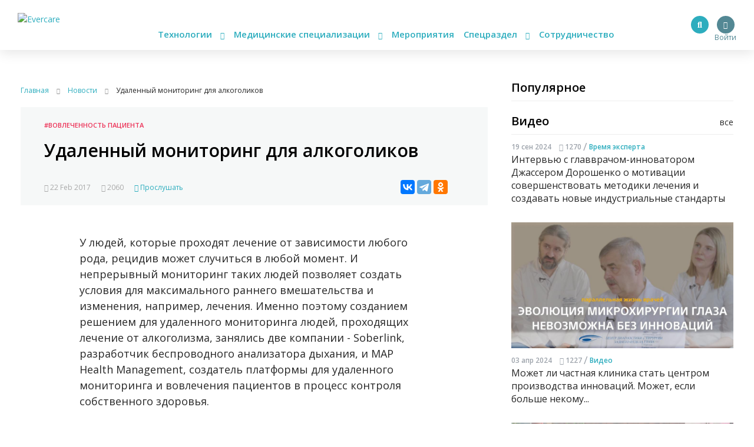

--- FILE ---
content_type: text/html; charset=UTF-8
request_url: https://evercare.ru/soberlink-map-health-project
body_size: 64615
content:
<!DOCTYPE html>
<html lang="ru" dir="ltr" prefix="content: http://purl.org/rss/1.0/modules/content/  dc: http://purl.org/dc/terms/  foaf: http://xmlns.com/foaf/0.1/  og: http://ogp.me/ns#  rdfs: http://www.w3.org/2000/01/rdf-schema#  schema: http://schema.org/  sioc: http://rdfs.org/sioc/ns#  sioct: http://rdfs.org/sioc/types#  skos: http://www.w3.org/2004/02/skos/core#  xsd: http://www.w3.org/2001/XMLSchema# og: http://ogp.me/ns# fb: http://ogp.me/ns/fb# article: http://ogp.me/ns/article#">
<head>
  <!-- Google Tag Manager -->
  <script>(function(w,d,s,l,i){w[l]=w[l]||[];w[l].push({'gtm.start':
        new Date().getTime(),event:'gtm.js'});var f=d.getElementsByTagName(s)[0],
      j=d.createElement(s),dl=l!='dataLayer'?'&l='+l:'';j.async=true;j.src=
      'https://www.googletagmanager.com/gtm.js?id='+i+dl;f.parentNode.insertBefore(j,f);
    })(window,document,'script','dataLayer','GTM-N7T35J32');</script>
  <!-- End Google Tag Manager -->
  <meta charset="utf-8" />
<meta name="Generator" content="Drupal 8 (https://www.drupal.org)" />
<meta name="MobileOptimized" content="width" />
<meta name="HandheldFriendly" content="true" />
<meta name="viewport" content="width=device-width, initial-scale=1.0" />
<meta name="description" content="У людей, которые проходят лечение от зависимости любого рода, рецидив может случиться в любой момент. И непрерывный мониторинг таких людей позволяет создать условия для максимального раннего вмешательства и изменения, например, лечения. Именно поэтому соз" />
<meta property="fb:pages" content="858083704279274" />
<meta name="twitter:card" content="summary_large_image" />
<meta name="twitter:creator" content="@evercare.ru" />
<meta name="twitter:description" content="У людей, которые проходят лечение от зависимости любого рода, рецидив может случиться в любой момент. И непрерывный мониторинг таких людей позволяет создать условия для максимального раннего вмешательства и изменения, например, лечения. Именно поэтому соз" />
<meta name="twitter:domain" content="Evercare.ru" />
<meta name="twitter:image" content="https://evercare.ru/sites/default/files/styles/1024x512/public/metaimage.jpg?itok=2Boqauel" />
<meta name="twitter:site" content="@evercare.ru" />
<meta name="twitter:title" content="Удаленный мониторинг для алкоголиков" />
<meta name="twitter:url" content="https://evercare.ru/soberlink-map-health-project" />
<meta property="og:description" content="У людей, которые проходят лечение от зависимости любого рода, рецидив может случиться в любой момент. И непрерывный мониторинг таких людей позволяет создать условия для максимального раннего вмешательства и изменения, например, лечения. Именно поэтому соз" />
<meta property="og:image" content="https://evercare.ru/sites/default/files/styles/1200x630/public/metaimage.jpg?itok=1pBwWRMM" />
<meta property="og:image:width" content="1200" />
<meta property="og:image:height" content="534" />
<link rel="image_src" href="https://evercare.ru/metaimage.jpg" />
<meta name="title" content="Удаленный мониторинг для алкоголиков" />
<meta property="og:image:alt" content="Удаленный мониторинг для алкоголиков" />
<meta property="og:locale" content="ru_RU" />
<meta property="og:site_name" content="Evercare.ru" />
<meta property="og:title" content="Удаленный мониторинг для алкоголиков" />
<meta property="og:type" content="article" />
<meta property="og:url" content="https://evercare.ru/soberlink-map-health-project" />
<link rel="shortcut icon" href="/sites/default/files/favicon.ico" type="image/vnd.microsoft.icon" />
<link rel="canonical" href="https://evercare.ru/soberlink-map-health-project" />
<link rel="shortlink" href="https://evercare.ru/node/2068" />
<link rel="revision" href="https://evercare.ru/soberlink-map-health-project" />


          <title>Удаленный мониторинг для алкоголиков</title>
    

  <meta name="msapplication-TileColor" content="#ffffff">
  <meta name="msapplication-TileImage" content="/sites/default/files/favicon/ms-icon-144x144.png">
  <meta name="theme-color" content="#ffffff">

  <link rel="stylesheet" media="all" href="/core/assets/vendor/normalize-css/normalize.css?t4fobf" />
<link rel="stylesheet" media="all" href="/core/misc/normalize-fixes.css?t4fobf" />
<link rel="stylesheet" media="all" href="/core/themes/stable/css/system/components/ajax-progress.module.css?t4fobf" />
<link rel="stylesheet" media="all" href="/core/themes/stable/css/system/components/align.module.css?t4fobf" />
<link rel="stylesheet" media="all" href="/core/themes/stable/css/system/components/autocomplete-loading.module.css?t4fobf" />
<link rel="stylesheet" media="all" href="/core/themes/stable/css/system/components/fieldgroup.module.css?t4fobf" />
<link rel="stylesheet" media="all" href="/core/themes/stable/css/system/components/container-inline.module.css?t4fobf" />
<link rel="stylesheet" media="all" href="/core/themes/stable/css/system/components/clearfix.module.css?t4fobf" />
<link rel="stylesheet" media="all" href="/core/themes/stable/css/system/components/details.module.css?t4fobf" />
<link rel="stylesheet" media="all" href="/core/themes/stable/css/system/components/hidden.module.css?t4fobf" />
<link rel="stylesheet" media="all" href="/core/themes/stable/css/system/components/item-list.module.css?t4fobf" />
<link rel="stylesheet" media="all" href="/core/themes/stable/css/system/components/js.module.css?t4fobf" />
<link rel="stylesheet" media="all" href="/core/themes/stable/css/system/components/nowrap.module.css?t4fobf" />
<link rel="stylesheet" media="all" href="/core/themes/stable/css/system/components/position-container.module.css?t4fobf" />
<link rel="stylesheet" media="all" href="/core/themes/stable/css/system/components/progress.module.css?t4fobf" />
<link rel="stylesheet" media="all" href="/core/themes/stable/css/system/components/reset-appearance.module.css?t4fobf" />
<link rel="stylesheet" media="all" href="/core/themes/stable/css/system/components/resize.module.css?t4fobf" />
<link rel="stylesheet" media="all" href="/core/themes/stable/css/system/components/sticky-header.module.css?t4fobf" />
<link rel="stylesheet" media="all" href="/core/themes/stable/css/system/components/system-status-counter.css?t4fobf" />
<link rel="stylesheet" media="all" href="/core/themes/stable/css/system/components/system-status-report-counters.css?t4fobf" />
<link rel="stylesheet" media="all" href="/core/themes/stable/css/system/components/system-status-report-general-info.css?t4fobf" />
<link rel="stylesheet" media="all" href="/core/themes/stable/css/system/components/tabledrag.module.css?t4fobf" />
<link rel="stylesheet" media="all" href="/core/themes/stable/css/system/components/tablesort.module.css?t4fobf" />
<link rel="stylesheet" media="all" href="/core/themes/stable/css/system/components/tree-child.module.css?t4fobf" />
<link rel="stylesheet" media="all" href="/core/assets/vendor/jquery.ui/themes/base/core.css?t4fobf" />
<link rel="stylesheet" media="all" href="/core/assets/vendor/jquery.ui/themes/base/menu.css?t4fobf" />
<link rel="stylesheet" media="all" href="/core/assets/vendor/jquery.ui/themes/base/autocomplete.css?t4fobf" />
<link rel="stylesheet" media="all" href="/modules/ueditor/lib/third-party/SyntaxHighlighter/shCoreDefault.css?t4fobf" />
<link rel="stylesheet" media="all" href="/modules/uroweb/uroweb_speaker/assets/styles.css?t4fobf" />
<link rel="stylesheet" media="all" href="/core/assets/vendor/jquery.ui/themes/base/theme.css?t4fobf" />
<link rel="stylesheet" media="all" href="/core/themes/classy/css/components/action-links.css?t4fobf" />
<link rel="stylesheet" media="all" href="/core/themes/classy/css/components/breadcrumb.css?t4fobf" />
<link rel="stylesheet" media="all" href="/core/themes/classy/css/components/button.css?t4fobf" />
<link rel="stylesheet" media="all" href="/core/themes/classy/css/components/collapse-processed.css?t4fobf" />
<link rel="stylesheet" media="all" href="/core/themes/classy/css/components/container-inline.css?t4fobf" />
<link rel="stylesheet" media="all" href="/core/themes/classy/css/components/details.css?t4fobf" />
<link rel="stylesheet" media="all" href="/core/themes/classy/css/components/exposed-filters.css?t4fobf" />
<link rel="stylesheet" media="all" href="/core/themes/classy/css/components/field.css?t4fobf" />
<link rel="stylesheet" media="all" href="/core/themes/classy/css/components/form.css?t4fobf" />
<link rel="stylesheet" media="all" href="/core/themes/classy/css/components/icons.css?t4fobf" />
<link rel="stylesheet" media="all" href="/core/themes/classy/css/components/inline-form.css?t4fobf" />
<link rel="stylesheet" media="all" href="/core/themes/classy/css/components/item-list.css?t4fobf" />
<link rel="stylesheet" media="all" href="/core/themes/classy/css/components/link.css?t4fobf" />
<link rel="stylesheet" media="all" href="/core/themes/classy/css/components/links.css?t4fobf" />
<link rel="stylesheet" media="all" href="/core/themes/classy/css/components/menu.css?t4fobf" />
<link rel="stylesheet" media="all" href="/core/themes/classy/css/components/more-link.css?t4fobf" />
<link rel="stylesheet" media="all" href="/core/themes/classy/css/components/pager.css?t4fobf" />
<link rel="stylesheet" media="all" href="/core/themes/classy/css/components/tabledrag.css?t4fobf" />
<link rel="stylesheet" media="all" href="/core/themes/classy/css/components/tableselect.css?t4fobf" />
<link rel="stylesheet" media="all" href="/core/themes/classy/css/components/tablesort.css?t4fobf" />
<link rel="stylesheet" media="all" href="/core/themes/classy/css/components/tabs.css?t4fobf" />
<link rel="stylesheet" media="all" href="/core/themes/classy/css/components/textarea.css?t4fobf" />
<link rel="stylesheet" media="all" href="/core/themes/classy/css/components/ui-dialog.css?t4fobf" />
<link rel="stylesheet" media="all" href="/core/themes/classy/css/components/messages.css?t4fobf" />
<link rel="stylesheet" media="all" href="/core/themes/classy/css/components/progress.css?t4fobf" />
<link rel="stylesheet" media="all" href="/core/themes/classy/css/components/file.css?t4fobf" />
<link rel="stylesheet" media="all" href="/themes/evercare/_assets/module/bootstrap/css/bootstrap.min.css?t4fobf" />
<link rel="stylesheet" media="all" href="https://cdn.jsdelivr.net/gh/fancyapps/fancybox@3.5.7/dist/jquery.fancybox.min.css" />
<link rel="stylesheet" media="all" href="https://cdn.plyr.io/3.5.2/plyr.css" />
<link rel="stylesheet" media="all" href="/themes/evercare/_assets/module/swiper/css/swiper.css?t4fobf" />
<link rel="stylesheet" media="all" href="/themes/evercare/_assets/css/style.css?t4fobf" />

  
<!--[if lte IE 8]>
<script src="/core/assets/vendor/html5shiv/html5shiv.min.js?v=3.7.3"></script>
<![endif]-->
<script src="/core/assets/vendor/jquery/jquery.min.js?v=3.5.1"></script>
<script src="/modules/uroweb/uroweb_speaker/assets/scripts.js?v=1.0.0"></script>
<script src="/modules/evercare/ek_bookmarks/src/Resources/js/bookmarks-node.js?v=1.0.0"></script>


    
    <style>
      img {
        max-width: 100%;
        height: auto;
      }
    </style>
</head>


<body class="path-node page-node-type-blognode">
<!-- Google Tag Manager (noscript) -->
<noscript><iframe src="https://www.googletagmanager.com/ns.html?id=GTM-N7T35J32"
                  height="0" width="0" style="display:none;visibility:hidden"></iframe></noscript>
<!-- End Google Tag Manager (noscript) -->
<div class="main-wrapper withGuest data-uid="0">
  <div class="main-menu-mobile-wrapper js-main-menu-mobile">
  <div class="container">
    <ul class="main-menu-mobile">
      <li class="main-menu-mobile__item main-menu-mobile__item_drop-down">
        <a href="#">Технологии <i class="fas fa-chevron-down"></i></a>
        <ul class="main-menu-mobile__drop-down">
          <li class="main-menu-mobile__drop-down-item"><a href="/category/analitika-1">Аналитика</a></li>
          <li class="main-menu-mobile__drop-down-item"><a href="/category/virtualnayadopolnennaya-realnost">Виртуальная/Дополненная реальность</a></li>
          <li class="main-menu-mobile__drop-down-item"><a href="/category/vovlechennost-pacienta">Вовлеченность пациента</a></li>
          <li class="main-menu-mobile__drop-down-item"><a href="/category/genetika-0">Генетика</a></li>
          <li class="main-menu-mobile__drop-down-item"><a href="/category/zdorovoe-pitanie">Здоровое питание</a></li>
          <li class="main-menu-mobile__drop-down-item"><a href="/category/internet-medicinskikh-veschey">Интернет медицинских вещей</a></li>
          <li class="main-menu-mobile__drop-down-item"><a href="/category/iskusstvennyy-intellekt">Искусственный интеллект</a></li>
          <li class="main-menu-mobile__drop-down-item"><a href="/category/robototekhnika">Робототехника</a></li>
          <li class="main-menu-mobile__drop-down-item"><a href="/category/telemeditsina">Телемедицина</a></li>
          <li class="main-menu-mobile__drop-down-item"><a href="/category/fitnes-0">Фитнес</a></li>
        </ul>
      </li>
      <li class="main-menu-mobile__item main-menu-mobile__item_drop-down">
        <a href="#">Медицинские специализации <i class="fas fa-chevron-down"></i></a>
        <ul class="main-menu-mobile__drop-down">
          <li class="main-menu-mobile__drop-down-item"><a href="/category/gastroenterologiya-0">Гастроэнтерология</a></li>
          <li class="main-menu-mobile__drop-down-item"><a href="/category/genetika-1">Генетика</a></li>
          <li class="main-menu-mobile__drop-down-item"><a href="/category/ginekologiyaakusherstvo">Гинекология/акушерство</a></li>
          <li class="main-menu-mobile__drop-down-item"><a href="/category/dermatologiya-0">Дерматология</a></li>
          <li class="main-menu-mobile__drop-down-item"><a href="/category/kardiologiya-0">Кардиология</a></li>
          <li class="main-menu-mobile__drop-down-item"><a href="/category/laboratornaya-diagnostika">Лабораторная диагностика</a></li>
          <li class="main-menu-mobile__drop-down-item"><a href="/category/luchevye-metody-diagnostiki-uzi-kt-mrt-rentgen">Лучевые методы диагностики (УЗИ, КТ, МРТ, рентген)</a></li>
          <li class="main-menu-mobile__drop-down-item"><a href="/category/narkologiya">Наркология</a></li>
          <li class="main-menu-mobile__drop-down-item"><a href="/category/nevrologiya-0">Неврология</a></li>
          <li class="main-menu-mobile__drop-down-item"><a href="/category/onkologiya-0">Онкология</a></li>
          <li class="main-menu-mobile__drop-down-item"><a href="/category/otorinolaringologiya-lor">Оториноларингология (ЛОР)</a></li>
          <li class="main-menu-mobile__drop-down-item"><a href="/category/oftalmologiya-0">Офтальмология</a></li>
          <li class="main-menu-mobile__drop-down-item"><a href="/category/patomorfologiya">Патоморфология</a></li>
          <li class="main-menu-mobile__drop-down-item"><a href="/category/pediatriya-0">Педиатрия</a></li>
          <li class="main-menu-mobile__drop-down-item"><a href="/category/pulmanologiya">Пульмонология</a></li>
          <li class="main-menu-mobile__drop-down-item"><a href="/category/psikhiatriya-0">Психиатрия</a></li>
          <li class="main-menu-mobile__drop-down-item"><a href="/category/psikhologiyaseksologiya">Психология/сексология</a></li>
          <li class="main-menu-mobile__drop-down-item"><a href="/category/reabilitologiya">Реабилитология</a></li>
          <li class="main-menu-mobile__drop-down-item"><a href="/category/somnologiya-0">Сомнология</a></li>
          <li class="main-menu-mobile__drop-down-item"><a href="/category/urologiya-0">Урология</a></li>
          <li class="main-menu-mobile__drop-down-item"><a href="/category/ukhod-za-pozhilymi">Уход за пожилыми</a></li>
          <li class="main-menu-mobile__drop-down-item"><a href="/category/endokrinologiya">Эндокринология</a></li>
        </ul>
      </li>
      <li class="main-menu-mobile__item"><a href="/events">Мероприятия</a></li>
      <li class="main-menu-mobile__item main-menu-mobile__item_drop-down">
        <a href="#">Спецраздел <i class="fas fa-chevron-down"></i></a>
        <ul class="main-menu-mobile__drop-down">
          <li class="main-menu-mobile__drop-down-item"><a href="/category/avtorskoe-mnenie">Авторское мнение</a></li>
          <li class="main-menu-mobile__drop-down-item"><a href="/category/analitika-evercare">Аналитика EverCare</a></li>
          <li class="main-menu-mobile__drop-down-item"><a href="/videos">Видео</a></li>
          <li class="main-menu-mobile__drop-down-item"><a href="/category/vremya-eksperta-0">Время эксперта</a></li>
          <li class="main-menu-mobile__drop-down-item"><a href="/category/daydzhesty-novostey">Дайджесты новостей</a></li>
          <li class="main-menu-mobile__drop-down-item"><a href="/telemed-map">Карта рынка компаний</a></li>
          <li class="main-menu-mobile__drop-down-item"><a href="/device-map">Карта рынка устройств</a></li>
          <li class="main-menu-mobile__drop-down-item"><a href="/category/zagruzi-zdorove">Загрузи здоровье</a></li>
          <li class="main-menu-mobile__drop-down-item"><a href="/glossary">Глоссарий</a></li>
          <li class="main-menu-mobile__drop-down-item"><a href="/category/infografika">Инфографика</a></li>
          <li class="main-menu-mobile__drop-down-item"><a href="/category/lekcii-ekspertov">Лекции экспертов</a></li>
          <li class="main-menu-mobile__drop-down-item"><a href="/category/obzory-s-meropriyatiy">Обзоры с мероприятий</a></li>
          <li class="main-menu-mobile__drop-down-item"><a href="/category/obzory-tekhnologiy-i-resheniy">Обзоры технологий и решений</a></li>
          <li class="main-menu-mobile__drop-down-item"><a href="/education">Образовательные курсы</a></li>
          <li class="main-menu-mobile__drop-down-item"><a href="/startup">Стартапы</a></li>
          <li class="main-menu-mobile__drop-down-item"><a href="/category/cifrovaya-medicina-v-rossii">Цифровая медицина в России</a></li>
        </ul>
      </li>
      <li class="main-menu-mobile__item"><a href="/cooperation/razmeschenie-reklamnykh-materialov">Сотрудничество</a></li>
    </ul>
  </div>
</div>
  <header class="header">
  <div class="header__inner js-header">
    <div class="container relative">
      <div class="main-menu-button js-main-menu-mobile-toggler">
        <div></div>
        <div></div>
        <div></div>
      </div>
      <div class="logo">
        <a href="/"><img src="/themes/evercare/_assets/img/style/logo.svg" alt="Evercare" title="Evercare"></a>
              </div>
      <ul class="main-menu">
  <li class="main-menu__item main-menu__item_drop-down">
    <a href="#">Технологии <i class="fas fa-chevron-down"></i></a>
    <ul class="main-menu__drop-down">
      <li class="main-menu__drop-down-item"><a href="/category/analitika-1">Аналитика</a></li>
      <li class="main-menu__drop-down-item"><a href="/category/virtualnayadopolnennaya-realnost">Виртуальная/Дополненная реальность</a></li>
      <li class="main-menu__drop-down-item"><a href="/category/vovlechennost-pacienta">Вовлеченность пациента</a></li>
      <li class="main-menu__drop-down-item"><a href="/category/genetika-0">Генетика</a></li>
      <li class="main-menu__drop-down-item"><a href="/category/zdorovoe-pitanie">Здоровое питание</a></li>
      <li class="main-menu__drop-down-item"><a href="/category/internet-medicinskikh-veschey">Интернет медицинских вещей</a></li>
      <li class="main-menu__drop-down-item"><a href="/category/iskusstvennyy-intellekt">Искусственный интеллект</a></li>
      <li class="main-menu__drop-down-item"><a href="/category/robototekhnika">Робототехника</a></li>
      <li class="main-menu__drop-down-item"><a href="/category/telemeditsina">Телемедицина</a></li>
      <li class="main-menu__drop-down-item"><a href="/category/fitnes-0">Фитнес</a></li>
    </ul>
  </li>
  <li class="main-menu__item main-menu__item_drop-down">
    <a href="#">Медицинские специализации <i class="fas fa-chevron-down"></i></a>
    <ul class="main-menu__drop-down">
      <li class="main-menu__drop-down-item"><a href="/category/gastroenterologiya-0">Гастроэнтерология</a></li>
      <li class="main-menu__drop-down-item"><a href="/category/genetika-1">Генетика</a></li>
      <li class="main-menu__drop-down-item"><a href="/category/ginekologiyaakusherstvo">Гинекология/акушерство</a></li>
      <li class="main-menu__drop-down-item"><a href="/category/dermatologiya-0">Дерматология</a></li>
      <li class="main-menu__drop-down-item"><a href="/category/kardiologiya-0">Кардиология</a></li>
      <li class="main-menu__drop-down-item"><a href="/category/laboratornaya-diagnostika">Лабораторная диагностика</a></li>
      <li class="main-menu__drop-down-item"><a href="/category/luchevye-metody-diagnostiki-uzi-kt-mrt-rentgen">Лучевые методы диагностики (УЗИ, КТ, МРТ, рентген)</a></li>
      <li class="main-menu__drop-down-item"><a href="/category/narkologiya">Наркология</a></li>
      <li class="main-menu__drop-down-item"><a href="/category/nevrologiya-0">Неврология</a></li>
      <li class="main-menu__drop-down-item"><a href="/category/onkologiya-0">Онкология</a></li>
      <li class="main-menu__drop-down-item"><a href="/category/otorinolaringologiya-lor">Оториноларингология (ЛОР)</a></li>
      <li class="main-menu__drop-down-item"><a href="/category/oftalmologiya-0">Офтальмология</a></li>
      <li class="main-menu__drop-down-item"><a href="/category/patomorfologiya">Патоморфология</a></li>
      <li class="main-menu__drop-down-item"><a href="/category/pediatriya-0">Педиатрия</a></li>
      <li class="main-menu__drop-down-item"><a href="/category/pulmanologiya">Пульмонология</a></li>
      <li class="main-menu__drop-down-item"><a href="/category/psikhiatriya-0">Психиатрия</a></li>
      <li class="main-menu__drop-down-item"><a href="/category/psikhologiyaseksologiya">Психология/сексология</a></li>
      <li class="main-menu__drop-down-item"><a href="/category/reabilitologiya">Реабилитология</a></li>
      <li class="main-menu__drop-down-item"><a href="/category/somnologiya-0">Сомнология</a></li>
      <li class="main-menu__drop-down-item"><a href="/category/urologiya-0">Урология</a></li>
      <li class="main-menu__drop-down-item"><a href="/category/ukhod-za-pozhilymi">Уход за пожилыми</a></li>
      <li class="main-menu__drop-down-item"><a href="/category/endokrinologiya">Эндокринология</a></li>
    </ul>
  </li>
  <li class="main-menu__item"><a href="/events">Мероприятия</a></li>
  <li class="main-menu__item main-menu__item_drop-down">
    <a href="#">Спецраздел <i class="fas fa-chevron-down"></i></a>
    <ul class="main-menu__drop-down main-menu__drop-down_right">
      <li class="main-menu__drop-down-item"><a href="/category/avtorskoe-mnenie">Авторское мнение</a></li>
      <li class="main-menu__drop-down-item"><a href="/category/analitika-evercare">Аналитика EverCare</a></li>
      <li class="main-menu__drop-down-item"><a href="/videos">Видео</a></li>
      <li class="main-menu__drop-down-item"><a href="/category/vremya-eksperta-0">Время эксперта</a></li>
      <li class="main-menu__drop-down-item"><a href="/category/daydzhesty-novostey">Дайджесты новостей</a></li>
      <li class="main-menu__drop-down-item"><a href="/telemed-map">Карта рынка компаний</a></li>
      <li class="main-menu__drop-down-item"><a href="/category/zagruzi-zdorove">Загрузи здоровье</a></li>
      <li class="main-menu__drop-down-item"><a href="/device-map">Карта рынка устройств</a></li>
      <li class="main-menu__drop-down-item"><a href="/glossary">Глоссарий</a></li>
      <li class="main-menu__drop-down-item"><a href="/category/infografika">Инфографика</a></li>
      <li class="main-menu__drop-down-item"><a href="/category/lekcii-ekspertov">Лекции экспертов</a></li>
      <li class="main-menu__drop-down-item"><a href="/category/obzory-s-meropriyatiy">Обзоры с мероприятий</a></li>
      <li class="main-menu__drop-down-item"><a href="/category/obzory-tekhnologiy-i-resheniy">Обзоры технологий и решений</a></li>
      <li class="main-menu__drop-down-item"><a href="/education">Образовательные курсы</a></li>
      <li class="main-menu__drop-down-item"><a href="/startup">Стартапы</a></li>
      <li class="main-menu__drop-down-item"><a href="/category/cifrovaya-medicina-v-rossii">Цифровая медицина в России</a></li>
    </ul>
  </li>
  <li class="main-menu__item"><a href="/cooperation/razmeschenie-reklamnykh-materialov">Сотрудничество</a></li>
</ul>

        <div class="block-user">
                      <a href="/user/login" class="login" title="Вход в личный кабинет">
              <span class="login-button"><i class="fas fa-user"></i></span>
              <span class="login-text">Войти</span>
            </a>
                  </div>

                <ul class="social-menu d-none d-sm-block">
          <li class="social-menu__item social-menu__item_telegram">
            <a href="https://t.me/evercare" title="Telegram" target="_blank"><i class="fab fa-telegram-plane"></i></a>
          </li>
          <li class="social-menu__item social-menu__item_vkontakte">
            <a href="http://vk.com/evercare" title="Вконтакте" target="_blank"><i class="fab fa-vk"></i></a>
          </li>
                    <li class="social-menu__item social-menu__item_youtube">
            <a href="https://www.youtube.com/channel/UCs5723eiFncoimrFMcfgr_Q" title="YouTube" target="_blank"><i
                class="fas fa-play"></i></a>
          </li>
        </ul>
        <div class="search-button js-search-button">
          <i class="fas fa-search" title="Поиск по сайту"></i>
        </div>
        <div class="search js-search-form">
            <div class="region region-search">
    <div id="block-evercaresearchform" class="block block-ek-search block-ek-search-block">
  
    
      <form class="ek-search-form" data-drupal-selector="ek-search-form" action="/soberlink-map-health-project" method="post" id="ek-search-form" accept-charset="UTF-8">
  <div class="js-form-item form-item js-form-type-textfield form-type-textfield js-form-item-query form-item-query">
      
        <input placeholder="Поиск по сайту" data-drupal-selector="edit-query" class="form-autocomplete form-text" data-autocomplete-path="/ajax/search-suggestions" type="text" id="edit-query" name="query" value="" size="60" maxlength="128" />

        </div>
<input data-drupal-selector="edit-submit" type="submit" id="edit-submit" name="op" value="Поиск" class="button js-form-submit form-submit" />
<input autocomplete="off" data-drupal-selector="form-iiixynaoxhnyj8bpvuyrjrudeutodnpm47wddyvjfww" type="hidden" name="form_build_id" value="form-iiIXynAoxhnYj8bpVUyRjRudEUTOdNPM47wDdYVJfww" />
<input data-drupal-selector="edit-ek-search-form" type="hidden" name="form_id" value="ek_search_form" />


</form>


  </div>

  </div>

                                                          </div>
            <div class="clearfix"></div>
    </div>
  </div>
</header>

  <div class="content-wrapper">
    <div class="container">

      <div class="header-spacer"></div>

        <div class="region region-header-banner">
    <div id="block-headerbannerblock" class="block block-content block-header-banner-block">
  
    
      
  </div>

  </div>


      <div class="row">
        <div class="block_padded col-lg-8">
          
            <div class="dialog-off-canvas-main-canvas" data-off-canvas-main-canvas>
    <div class="block__white">
              <div class="region region-content">
    <div id="block-style" class="block block-block-content block-block-content023665ac-4f9a-45e3-963d-8f6eab3344cb">
  
    
      
            <div class="clearfix text-formatted field field--name-body field--type-text-with-summary field--label-hidden field__item"><style>
<!--/*--><![CDATA[/* ><!--*/

<!--/*--><![CDATA[/* ><!--*/

form input.form-submit {
    padding: 0;
}
.node-body img {
max-width: 100%;
height: auto;
}
.node-body iframe {
width: 100%;
}
.eda_buy form .submit:hover {
    text-decoration: none;
}
footer.footer iframe {
    max-width: 100%;
}
form .telemedMap2__form-button.button {
    margin: 0;
}

@media(min-width:991px){
.course-left {
    flex: 0 0 25%;
    max-width: 25%;
}
.course-content {
    margin-bottom: 30px;
    flex: 0 0 50%;
    max-width: 50%;
}
.col-md-6.course-left.content {
    flex: 0 0 50%;
    max-width: 50%;
}
}

@media(max-width:1200px){
@media(min-width:992px){
.course-left {
    flex: 0 0 30%;
    max-width: 30%;
}
.course-content {
    margin-bottom: 30px;
    flex: 0 0 70%;
    max-width: 70%;
}
.col-md-6.course-left.content {
    flex: 0 0 70%;
    max-width: 70%;
}
}
}

@media(max-width:990px){
.course-left {
    flex: 0 0 100%;
    max-width: 100%;
order: 2;
}
.course-content {
    margin-bottom: 30px;
    flex: 0 0 100%;
    max-width: 100%;
}
.col-md-6.course-left.content {
    flex: 0 0 100%;
    max-width: 100%;
order: 1;
}
.node-lecture > .row {
    display: flex;
    flex-direction: row;
}
}
@media(max-width:576px){
.node-lecture .col-md-7.text-align-right {
    margin-top: 30px;
}
}
.node-product .cost {
    margin-right: 15px;
}
.node-product__payment {
    display: inline-block;
    margin: 15px 0;
}
.node-body .p-quotes h4 {
    margin-bottom: 15px;
    font-weight: 500;
    line-height: 1.2;
    font-size: 1.5rem;
}

/*--><!]]]]><![CDATA[>*/

/*--><!]]>*/
</style></div>
      
  </div>
<div id="block-evercare-content" class="block block-system block-system-main-block">
  
    
      <script>
  {

    "@context"
  :
    "https://schema.org",
      "@type"
  :
    "NewsArticle",
      "mainEntityOfPage"
  :
    {
      "@type"
    :
      "WebPage",
        "@id"
    :
      "/soberlink-map-health-project"
    }
  ,
    "headline"
  :
    "Удаленный мониторинг для алкоголиков",
      "description"
  :
    "У людей, которые проходят лечение от зависимости любого рода, рецидив может случиться в любой момент. И непрерывный мониторинг таких людей позволяет создат";

    "image"
  :
    {
      "@type"
    :
      "ImageObject",
        "url"
    :
      "https://evercare.ru/sites/default/files/styles/page_node_image/public/map2.JPG?itok=vHmgDF_Q",
        "width"
    : 480
      "height"
    : 480
    }
  ,
    "author"
  :
    {
      "@type"
    :
      "Organization",
        "name"
    :
      "https://evercare.ru/"
    }
  ,
    "publisher"
  :
    {
      "@type"
    :
      "Organization",
        "name"
    :
      "https://evercare.ru/",
        "logo"
    :
      {
        "@type"
      :
        "ImageObject",
          "url"
      :
        "https://evercare.ru/themes/evercare/_assets/img/style/logo.svg",
          "width"
      :
        180,
          "height"
      :
        45
      }
    }
  ,
    "datePublished"
  :
    "2017-02-22",
      "dateModified"
  :
    "2019-10-02"
  }

</script>

<div class="block__white block__white_xs-wider">

  <div class="breadcrumbs">
    <div itemscope itemtype="http://schema.org/BreadcrumbList">
      <div itemprop="itemListElement" itemscope itemtype="http://schema.org/ListItem">
        <a itemprop="item" href="/">
          <span itemprop="name">Главная</span>
        </a>
        <meta itemprop="position" content="1"/>
        <i class="fas fa-chevron-right breadcrumbs__chevron"></i>
      </div>
      <div itemprop="itemListElement" itemscope itemtype="http://schema.org/ListItem">
                  <a itemprop="item" href="/news">
            <span itemprop="name">Новости</span>
          </a>
                <meta itemprop="position" content="2"/>
        <i class="fas fa-chevron-right breadcrumbs__chevron"></i>
      </div>
      <div itemprop="itemListElement" itemscope itemtype="http://schema.org/ListItem">
        <link itemprop="item" href="/soberlink-map-health-project">
        <span itemprop="name">Удаленный мониторинг для алкоголиков</span>
        <meta itemprop="position" content="3"/>
      </div>
    </div>
  </div>

  
  
            <div class="node-header">
  <div class="node-header__video node-header__video_height_auto">
                      
                    
      
            </div>
  <div class="node-header__body">
    <div class="node-header__tags">
              <a
          href="/category/vovlechennost-pacienta">#Вовлеченность пациента</a>
          </div>
    <h1 class="node-header__title">
      Удаленный мониторинг для алкоголиков
    </h1>
            <div class="node-header__share ya-share2" data-services="vkontakte,telegram,odnoklassniki"></div>
    <div class="node-header__statistic">
      <div class="nodes-list-2__item-publish">
        <i class="far fa-calendar-alt" title="Дата публикации"></i> 22 Feb 2017
      </div>
      <div class="nodes-list-2__item-views">
        <i class="fas fa-eye" title="Количество просмотров"></i> 2060
      </div>
              <div class="nodes-list-2__item-listen js-listen-node">
          <i class="fas fa-headphones" title="Прослушать"></i> Прослушать
        </div>
                  </div>
  </div>
</div>
      
  <div class="node-body">
          <div class="column add-bottom node-body__audio-version js-audio-version">
        <div id="mainwrap">
          <div id="audiowrap">
            <div id="audio0">
              <audio id="speech" preload controls>
                <source src="/sites/default/files/audio/2068-00983864871a75cb4f74abf81f16b392.mp3" type="audio/mp3"/>
              </audio>
            </div>
          </div>
        </div>
      </div>
    
    
            <div class="clearfix text-formatted field field--name-body field--type-text-with-summary field--label-hidden field__item"><p>
	У людей, которые проходят лечение от зависимости любого рода, рецидив может случиться в любой момент. И непрерывный мониторинг таких людей позволяет создать условия для максимального раннего вмешательства и изменения, например, лечения. Именно поэтому созданием решением для удаленного мониторинга людей, проходящих лечение от алкоголизма, занялись две компании - Soberlink, разработчик беспроводного анализатора дыхания, и MAP Health Management, создатель платформы для удаленного мониторинга и вовлечения пациентов в процесс контроля собственного здоровья.<a href="/sites/default/files/soberlink.png"><img alt="" src="/sites/default/files/soberlink.png" width="576" height="501" /></a></p>

<p>
	При этом платформа для аналитики и управления рисками MAP была специально настроена для улучшения клинических и финансовых результатов при хронических заболеваниях, связанных с поведенческими нарушениями, таких как расстройства, связанные со злоупотреблением разного рода веществами. В пилотной программе, которая начнется в апреле текущего года, пациенты получат устройства Soberlink, подключенные к профилю в платформе MAP, пишет <a href="http://www.mobihealthnews.com/content/breathalyzer-maker-soberlink-map-health-management-launch-remote-patient-monitoring-pilot" target="_blank">MobiHealth News</a>.</p>

<p>
	Анализатор дыхания Soberlink - это подключаемый по мобильной сети алкотестер, который при использовании одновременно делает фотографию пользователя и отсылает ее вместе с данными измерений и GPS-координатами в платформу. Там, в соответствующем облачном приложении, используется алгоритм распознавания лица, который автоматически идентифицирует пользователя путем сравнения полученного изображения с фотографиями, которые были сделаны в начале реабилитационного периода, и может легко распознать фальсификацию. Система распознавания лиц очень точная и автоматически адаптируется к небольшим изменениям, которые появляются в лице по самым разным причинам.</p>

<p>
	Устройство уже получило разрешение класса 510(k) от FDA (U.S. Food and Drug Administration, Управление по санитарному надзору за качеством пищевых продуктов и медикаментов) и его можно использовать для медицинских целей.</p>

<p>
	Программная платформа отсылает сообщение персоналу реабилитационного центра, если есть свидетельства того, что пациент находится в зоне высокого риска рецидива. Сообщение также отсылается, если пациент потребил алкоголь, поскольку, по данным MAP Health, 54,6% всех острых рецидивов после лечения связаны с потреблением алкоголя, вне зависимости от используемых лекарств.</p>

<p>
	Обе компании по отдельности уже участвуют во многих программах, но совместная деятельность позволяет охватить одновременно большое количество людей, страдающих от зависимости.</p>
</div>
      

    
    <div class="node-footer node-footer_borderless">

      
                        <strong>Технологии/Тренды:</strong><br>
                                    <a href="/category/vovlechennost-pacienta"
                 class="node-footer__tag">
                #Вовлеченность пациента
              </a>
                                <br>
                  <strong>Теги:</strong><br>
                                    <a href="/category/udalennyi-monitoring-patsientov"
                 class="node-footer__tag">
                #удаленный мониторинг пациентов
              </a>
                                                <a href="/category/alkogolizm"
                 class="node-footer__tag">
                #алкоголизм
              </a>
                                                <a href="/category/soberlink"
                 class="node-footer__tag">
                #Soberlink
              </a>
                                                <a href="/category/map-health-management"
                 class="node-footer__tag">
                #MAP Health Management
              </a>
                                <br>
                        </div>
    <div class="node-footer">
      <div class="node-footer__share ya-share2" data-services="vkontakte,telegram,odnoklassniki"></div>
            <div class="clearfix"></div>
    </div>
  </div>
</div>


  </div>

  </div>

      </div>


  </div>

          
        </div>
                  <div class="col-lg-4 block_padded">
              <div class="region region-sidebar">
    <div id="block-sidebarblock" class="block block-content block-sidebar-block">
  
    
      <div class="block__white block__main-right block__sticky">

  <div class="row">
    <div class="col-md-6 col-lg-12">
      <h3 class="h h_front-page">Популярное</h3>
                </div>

    <div class="col-md-6 col-lg-12 video-row order-lg-1">
      <h3 class="h h_front-page">
        <a href="/videos" class="read-more read-more--float-right_2">все</a>
        Видео
      </h3>
                      
<div class="entity-item entity-item_index_1">
      <div class="entity-item__picture">
  <a href="/news/intervyu-s-glavvrachom-innovatorom-dzhasserom-doroshenko-o-motivacii-usovershenstvovat">
            
    
              
      </a>
  </div>

        

<div class="entity-item__header">
      <span>19 сен 2024</span>
    <span>
      <i class="fas fa-eye"></i> 1270
  </span>
        <span class="slash">/</span> <a href="/category/vremya-eksperta-0">Время эксперта</a>
  </div>
  <a href="/news/intervyu-s-glavvrachom-innovatorom-dzhasserom-doroshenko-o-motivacii-usovershenstvovat">
    <div class="entity-item__title entity-item__title_min">
            Интервью с главврачом-инноватором Джассером Дорошенко о мотивации совершенствовать методики лечения и создавать новые индустриальные стандарты
    </div>
  </a>
</div>
                        
<div class="entity-item entity-item_index_2">
      <div class="entity-item__picture">
  <a href="/news/mozhet-li-chastnaya-klinika-stat-centrom-proizvodstva-innovaciy-mozhet-esli-bolshe-nekomu">
            
    
                                      
        <img src="https://evercare.ru/sites/default/files/styles/baseitem_main/public/2024-06/thumbnail_2.jpg?itok=2Qb8ezYg" alt="Может ли частная клиника стать центром производства инноваций. Может, если больше некому..." title="Может ли частная клиника стать центром производства инноваций. Может, если больше некому...">
      </a>
  </div>

        

<div class="entity-item__header">
      <span>03 апр 2024</span>
    <span>
      <i class="fas fa-eye"></i> 1227
  </span>
        <span class="slash">/</span> <a href="/category/video">Видео</a>
  </div>
  <a href="/news/mozhet-li-chastnaya-klinika-stat-centrom-proizvodstva-innovaciy-mozhet-esli-bolshe-nekomu">
    <div class="entity-item__title entity-item__title_min">
            Может ли частная клиника стать центром производства инноваций. Может, если больше некому...
    </div>
  </a>
</div>
                        
<div class="entity-item entity-item_index_3">
      <div class="entity-item__picture">
  <a href="/news/yandex-cloud-i-sechenovskiy-universitet-obyavili-o-starte-raboty-na-platforme-s-medicinskimi">
            
    
                            
        <img src="https://evercare.ru/sites/default/files/styles/baseitem_main/public/2023-12/%D0%BF%D0%BE%D0%BF%D0%BE%D0%B21.jpg?itok=gc5y-U_0" alt="Yandex Cloud и Сеченовский университет объявили о старте работы на платформе с медицинскими данными" title="Yandex Cloud и Сеченовский университет объявили о старте работы на платформе с медицинскими данными">
      </a>
  </div>

        

<div class="entity-item__header">
      <span>20 дек 2023</span>
    <span>
      <i class="fas fa-eye"></i> 1539
  </span>
        <span class="slash">/</span> <a href="/category/video">Видео</a>
  </div>
  <a href="/news/yandex-cloud-i-sechenovskiy-universitet-obyavili-o-starte-raboty-na-platforme-s-medicinskimi">
    <div class="entity-item__title entity-item__title_min">
            Yandex Cloud и Сеченовский университет объявили о старте работы на платформе с медицинскими данными
    </div>
  </a>
</div>
                  </div>

    <div class="col-md-12 col-lg-12 order-lg-0">
                      </div>
  </div>
</div>

  </div>

  </div>

          </div>
                      </div>
    </div>
  </div>

            </div>

<footer class="footer">
  <div class="container">
    <div class="row">
      <div class="col-xl-2 col-lg-4 col-md-4">
        <div class="footer__copy d-none d-xl-block d-lg-block">
          <div class="footer__logo"><a href="/"><img src="/themes/evercare/_assets/img/style/logo.svg"
                                                     alt="Evercare" title="Evercare"></a></div>
          <div class="footer__text">© 2015 - 2025 EverCare, Все права защищены<br><a href="https://evercare.ru/terms-of-use">Пользовательское соглашение</a><br><a href="https://evercare.ru/politika-konfidentsialnosti">Политика конфиденциальности</a></div>
                                        <ul class="social-menu">
            <li class="social-menu__item social-menu__item_telegram">
              <a href="https://t.me/evercare" title="Telegram" target="_blank"><i
                  class="fab fa-telegram-plane"></i></a>
            </li>
            <li class="social-menu__item social-menu__item_vkontakte">
              <a href="http://vk.com/evercare" title="Вконтакте" target="_blank"><i class="fab fa-vk"></i></a>
            </li>
                        <li class="social-menu__item social-menu__item_youtube">
              <a href="https://www.youtube.com/channel/UCs5723eiFncoimrFMcfgr_Q" title="YouTube"
                 target="_blank"><i
                  class="fas fa-play"></i></a>
            </li>
            <li class="clearfix"></li>
          </ul>
        </div>
        <div class="footer__copy d-block d-xl-none d-lg-none">
          <div class="footer__logo"><a href="/"><img src="/themes/evercare/_assets/img/style/logo.svg"
                                                     alt="Evercare" title="Evercare"></a></div>
          <ul class="social-menu">
            <li class="social-menu__item social-menu__item_telegram">
              <a href="https://t.me/evercare" title="Telegram" target="_blank"><i
                  class="fab fa-telegram-plane"></i></a>
            </li>
            <li class="social-menu__item social-menu__item_vkontakte">
              <a href="http://vk.com/evercare" title="Вконтакте" target="_blank"><i class="fab fa-vk"></i></a>
            </li>
                        <li class="social-menu__item social-menu__item_youtube">
              <a href="https://www.youtube.com/channel/UCs5723eiFncoimrFMcfgr_Q" title="YouTube"
                 target="_blank"><i class="fas fa-play"></i></a>
            </li>
            <li class="clearfix"></li>
          </ul>
        </div>
        <!--LiveInternet counter-->
        <script>
          document.write('<a href="//www.liveinternet.ru/click" ' +
            'target="_blank"><img src="//counter.yadro.ru/hit?t14.6;r' +
            escape(document.referrer) + ((typeof (screen) == 'undefined') ? '' :
              ';s' + screen.width + '*' + screen.height + '*' + (screen.colorDepth ?
              screen.colorDepth : screen.pixelDepth)) + ';u' + escape(document.URL) +
            ';h' + escape(document.title.substring(0, 150)) + ';' + Math.random() +
            '" alt="" title="LiveInternet: показано число просмотров за 24' +
            ' часа, посетителей за 24 часа и за сегодня" ' +
            'border="0" width="88" height="31"><\/a>')
        </script><!--/LiveInternet-->
        <br>
        <br>
      </div>
      <div class="col-xl-3 col-lg-8 col-md-8">
        <div class="footer__title">Поддержите команду EverCare</div>
        <iframe src="https://yoomoney.ru/quickpay/shop-widget?writer=seller&default-sum=500&button-text=11&payment-type-choice=on&successURL=&quickpay=shop&account=41001726252339&targets=%D0%9F%D0%B5%D1%80%D0%B5%D0%B2%D0%BE%D0%B4%20%D0%BF%D0%BE%20%D0%BA%D0%BD%D0%BE%D0%BF%D0%BA%D0%B5&" width="423" height="222" frameborder="0" allowtransparency="true" scrolling="no"></iframe>
        <br>
        <br>
      </div>
      <div class="col-xl-7">
        <div class="footer__rows"
             style="position: relative; display: flex; justify-content: space-between; flex-wrap: wrap;">
          <div class="item item_1">
            <div class="footer__title">Приложение</div>
            <div class="footer-menu">
              <div class="footer-menu__item">
                <a href="https://apps.apple.com/ru/app/evercare/id1537063874" target="_blank"><img
                    src="/themes/evercare/_assets/img/appstorev4.png" alt="" class="apps"></a>
              </div>
              <div class="footer-menu__item">
                <a href="https://play.google.com/store/apps/details?id=com.evercare.evercareapp" target="_blank"><img
                    src="/themes/evercare/_assets/img/googleplayv4.png" alt="" class="apps"></a>
              </div>
            </div>
            <br class="d-block d-md-none">
          </div>
          <div class="item">
            <div class="footer__title">Разделы</div>
            <ul class="footer-menu">
              <li class="footer-menu__item"><a href="/news">Все новости</a></li>
              <li class="footer-menu__item"><a href="/videos">Видео</a></li>
              <li class="footer-menu__item"><a href="/glossary">Глоссарий</a></li>
              <li class="footer-menu__item"><a href="/category/infografika">Инфографика</a></li>
              <li class="footer-menu__item"><a href="/category/daydzhesty-novostey">Дайджесты новостей</a></li>
              <li class="footer-menu__item"><a href="/telemed-map">Карта рынка компаний</a></li>
              <li class="footer-menu__item"><a href="/device-map">Карта рынка устройств</a></li>
              <li class="footer-menu__item"><a href="/education">Образовательные курсы</a></li>
            </ul>
            <br class="d-block d-md-none">
            <div class="item item_1_alt">
              <br>
              <div class="footer__title">Приложение</div>
              <div class="footer-menu">
                <div class="footer-menu__item">
                  <a href="https://apps.apple.com/ru/app/evercare/id1537063874" target="_blank"><img
                      src="/themes/evercare/_assets/img/appstorev4.png" alt="" class="apps"></a>
                </div>
                <div class="footer-menu__item">
                  <a href="https://play.google.com/store/apps/details?id=com.evercare.evercareapp" target="_blank"><img
                      src="/themes/evercare/_assets/img/googleplayv4.png" alt="" class="apps"></a>
                </div>
              </div>
              <br class="d-block d-md-none">
            </div>
          </div>
          <div class="item">
            <div class="footer__title">Видео</div>
            <ul class="footer-menu">
              <li class="footer-menu__item"><a href="/category/zagruzi-zdorove">Загрузи здоровье</a></li>
              <li class="footer-menu__item"><a href="/category/vremya-eksperta-0">Время эксперта</a></li>
              <li class="footer-menu__item"><a href="/category/obzory-s-meropriyatiy">Обзоры с
                  мероприятий</a>
              </li>
              <li class="footer-menu__item"><a href="/category/lekcii-ekspertov">Лекции экспертов</a></li>
              <li class="footer-menu__item"><a href="/category/avtorskoe-mnenie">Авторское мнение</a></li>
              <li class="footer-menu__item"><a href="/category/filmy-evercare">Фильмы EverCare</a></li>
            </ul>
            <br class="d-block d-md-none">
          </div>
          <div class="item">
            <div class="footer__title">Проект</div>
            <ul class="footer-menu">
              <li class="footer-menu__item"><a href="/about">О нас</a></li>
              <li class="footer-menu__item"><a href="/redaktsiya">Редакция</a></li>
              <li class="footer-menu__item"><a href="/feedback">Контакты</a></li>
              <li class="footer-menu__item"><a href="/partners">Партнеры</a></li>
              <li class="footer-menu__item"><a href="/cooperation/razmeschenie-reklamnykh-materialov">Сотрудничество</a>
              </li>
            </ul>
            <br class="d-block d-md-none">
          </div>
          <div class="item">
            <div class="footer__title">Аудио</div>
            <ul class="footer-menu">
              <li class="footer-menu__item"><a href="https://music.yandex.ru/album/9613055" target="_blank">
                  <img src="/themes/evercare/_assets/img/ya.png" alt="Яндекс Музыка"
                       title="Яндекс Музыка">
                </a></li>
              <li class="footer-menu__item"><a href="https://soundcloud.com/user-429434668" target="_blank">
                  <img src="/themes/evercare/_assets/img/sound.png" alt="Soundcloud" title="Soundcloud">
                </a></li>
              <li class="footer-menu__item"><a
                  href="https://podcasts.apple.com/ru/podcast/evercare/id1492981048" target="_blank">
                  <img src="/themes/evercare/_assets/img/app.png" alt="Apple Podcasts"
                       title="Apple Podcasts">
                </a></li>
              <li class="footer-menu__item"><a href="https://vk.com/podcasts-98455875" target="_blank">
                  <img src="/themes/evercare/_assets/img/vkpodcast.png" alt="vkpodcast" title="vkpodcast">
                </a></li>
            </ul>
            <br class="d-block d-md-none">
          </div>
        </div>
      </div>
      <div class="footer__text d-block d-xl-none d-lg-none text-center"><br>© 2015 - 2025
        EverCare,
        Все права защищены
      </div>
    </div>
</footer>

<script type="application/json" data-drupal-selector="drupal-settings-json">{"path":{"baseUrl":"\/","scriptPath":null,"pathPrefix":"","currentPath":"node\/2068","currentPathIsAdmin":false,"isFront":false,"currentLanguage":"ru"},"pluralDelimiter":"\u0003","suppressDeprecationErrors":true,"ajaxPageState":{"libraries":"classy\/base,classy\/file,classy\/messages,core\/drupal.autocomplete,core\/html5shiv,core\/jquery.form,core\/normalize,ek_bookmarks\/bookmarksNode,evercare\/core,evercare\/extra,evercare\/theme,file\/drupal.file,statistics\/drupal.statistics,system\/base,ueditor\/ueditor.highlighting,uroweb_speaker\/urowebSpeaker","theme":"evercare","theme_token":null},"ajaxTrustedUrl":{"form_action_p_pvdeGsVG5zNF_XLGPTvYSKCf43t8qZYSwcfZl2uzM":true,"\/soberlink-map-health-project?element_parents=logo\u0026ajax_form=1":true},"statistics":{"data":{"nid":"2068"},"url":"\/core\/modules\/statistics\/statistics.php"},"ajax":{"edit-logo-upload-button":{"callback":["Drupal\\file\\Element\\ManagedFile","uploadAjaxCallback"],"wrapper":"ajax-wrapper","effect":"fade","progress":{"type":"bar","message":null},"event":"mousedown","keypress":true,"prevent":"click","url":"\/soberlink-map-health-project?element_parents=logo\u0026ajax_form=1","dialogType":"ajax","submit":{"_triggering_element_name":"logo_upload_button","_triggering_element_value":"\u0417\u0430\u043a\u0430\u0447\u0430\u0442\u044c"}}},"file":{"elements":{"#edit-logo-upload":"png"}},"user":{"uid":0,"permissionsHash":"e400988afc6ad3d75885b6ddebe0ff2637a285edd21a84224f97b8798400dce3"}}</script>
<script src="/core/assets/vendor/jquery-once/jquery.once.min.js?v=2.2.3"></script>
<script src="/core/misc/drupalSettingsLoader.js?v=8.9.20"></script>
<script src="/sites/default/files/languages/ru_NSiaRtRXHB0F8Ce9wq1uZhfZmyWemo3B8lKNpkiX84s.js?t4fobf"></script>
<script src="/core/misc/drupal.js?v=8.9.20"></script>
<script src="/core/misc/drupal.init.js?v=8.9.20"></script>
<script src="/core/assets/vendor/jquery.ui/ui/data-min.js?v=1.12.1"></script>
<script src="/core/assets/vendor/jquery.ui/ui/disable-selection-min.js?v=1.12.1"></script>
<script src="/core/assets/vendor/jquery.ui/ui/form-min.js?v=1.12.1"></script>
<script src="/core/assets/vendor/jquery.ui/ui/labels-min.js?v=1.12.1"></script>
<script src="/core/assets/vendor/jquery.ui/ui/jquery-1-7-min.js?v=1.12.1"></script>
<script src="/core/assets/vendor/jquery.ui/ui/scroll-parent-min.js?v=1.12.1"></script>
<script src="/core/assets/vendor/jquery.ui/ui/tabbable-min.js?v=1.12.1"></script>
<script src="/core/assets/vendor/jquery.ui/ui/unique-id-min.js?v=1.12.1"></script>
<script src="/core/assets/vendor/jquery.ui/ui/version-min.js?v=1.12.1"></script>
<script src="/core/assets/vendor/jquery.ui/ui/escape-selector-min.js?v=1.12.1"></script>
<script src="/core/assets/vendor/jquery.ui/ui/focusable-min.js?v=1.12.1"></script>
<script src="/core/assets/vendor/jquery.ui/ui/ie-min.js?v=1.12.1"></script>
<script src="/core/assets/vendor/jquery.ui/ui/keycode-min.js?v=1.12.1"></script>
<script src="/core/assets/vendor/jquery.ui/ui/plugin-min.js?v=1.12.1"></script>
<script src="/core/assets/vendor/jquery.ui/ui/safe-active-element-min.js?v=1.12.1"></script>
<script src="/core/assets/vendor/jquery.ui/ui/safe-blur-min.js?v=1.12.1"></script>
<script src="/core/assets/vendor/jquery.ui/ui/widget-min.js?v=1.12.1"></script>
<script src="/core/misc/autocomplete.js?v=8.9.20"></script>
<script src="/themes/evercare/_assets/module/bootstrap/js/bootstrap.min.js?t4fobf"></script>
<script src="https://yastatic.net/es5-shims/0.0.2/es5-shims.min.js"></script>
<script src="https://yastatic.net/share2/share.js"></script>
<script src="https://cdn.jsdelivr.net/gh/fancyapps/fancybox@3.5.7/dist/jquery.fancybox.min.js"></script>
<script src="https://cdn.plyr.io/3.5.2/plyr.js"></script>
<script src="/themes/evercare/_assets/module/moment/moment-with-locales.js?t4fobf"></script>
<script src="/themes/evercare/_assets/module/inputmask/jquery.inputmask.js?t4fobf"></script>
<script src="/themes/evercare/_assets/module/clndr/js/clndr.js?t4fobf"></script>
<script src="/themes/evercare/_assets/module/swiper/js/swiper.js?t4fobf"></script>
<script src="/themes/evercare/_assets/module/underscore/underscore-min.js?t4fobf"></script>
<script src="/themes/evercare/_assets/js/script.min.js?t4fobf"></script>
<script src="/themes/evercare/_assets/js/loadMore.min.js?t4fobf"></script>
<script src="/themes/evercare/_assets/js/calendar.min.js?t4fobf"></script>
<script src="/themes/evercare/_assets/js/audioBook.min.js?t4fobf"></script>
<script src="/themes/evercare/_assets/js/NodeSpeech.min.js?t4fobf"></script>
<script src="/modules/ueditor/lib/third-party/SyntaxHighlighter/shCore.js?v=8.9.20"></script>
<script src="/modules/ueditor/js/ueditor.highlighter.js?v=8.9.20"></script>
<script src="/core/modules/statistics/statistics.js?v=8.9.20"></script>
<script src="/core/modules/file/file.js?v=8.9.20"></script>
<script src="/core/assets/vendor/jquery-form/jquery.form.min.js?v=4.22"></script>
<script src="/core/misc/progress.js?v=8.9.20"></script>
<script src="/core/misc/ajax.js?v=8.9.20"></script>
<script src="/core/themes/stable/js/ajax.js?v=8.9.20"></script>
<script src="/core/assets/vendor/jquery.ui/ui/position-min.js?v=1.12.1"></script>
<script src="/core/assets/vendor/jquery.ui/ui/widgets/menu-min.js?v=1.12.1"></script>
<script src="/core/assets/vendor/jquery.ui/ui/widgets/autocomplete-min.js?v=1.12.1"></script>


  <!-- Yandex.Metrika counter --> <script> (function(m,e,t,r,i,k,a){m[i]=m[i]||function(){(m[i].a=m[i].a||[]).push(arguments)}; m[i].l=1*new Date();k=e.createElement(t),a=e.getElementsByTagName(t)[0],k.async=1,k.src=r,a.parentNode.insertBefore(k,a)}) (window, document, "script", "https://mc.yandex.ru/metrika/tag.js", "ym"); ym(28870555, "init", { clickmap:true, trackLinks:true, accurateTrackBounce:true, webvisor:true }); </script> <noscript><div><img src="https://mc.yandex.ru/watch/28870555" style="position:absolute; left:-9999px;" alt="" /></div></noscript> <!-- /Yandex.Metrika counter -->
  <!-- Global site tag (gtag.js) - Google Analytics -->
  <script async src="https://www.googletagmanager.com/gtag/js?id=UA-34007353-9"></script>
  <script>
    window.dataLayer = window.dataLayer || [];

    function gtag() {
      dataLayer.push(arguments);
    }

    gtag('js', new Date());

    gtag('config', 'UA-34007353-9');
  </script>
  <!-- Rating Mail.ru counter -->
  <script>
      var _tmr = window._tmr || (window._tmr = []);
      _tmr.push({id: "3163398", type: "pageView", start: (new Date()).getTime()});
      (function (d, w, id) {
          if (d.getElementById(id)) return;
          var ts = d.createElement("script"); ts.type = "text/javascript"; ts.async = true; ts.id = id;
          ts.src = "https://top-fwz1.mail.ru/js/code.js";
          var f = function () {var s = d.getElementsByTagName("script")[0]; s.parentNode.insertBefore(ts, s);};
          if (w.opera == "[object Opera]") { d.addEventListener("DOMContentLoaded", f, false); } else { f(); }
      })(document, window, "topmailru-code");
  </script><noscript><div>
      <img src="https://top-fwz1.mail.ru/counter?id=3163398;js=na" style="border:0;position:absolute;left:-9999px;" alt="Top.Mail.Ru" title="Top.Mail.Ru"/>
    </div></noscript>
  <!-- //Rating Mail.ru counter -->
</body>
</html>


--- FILE ---
content_type: text/css
request_url: https://evercare.ru/themes/evercare/_assets/font/GothamPro/stylesheet.css
body_size: 4358
content:
/* This stylesheet generated by Transfonter (https://transfonter.org) on June 26, 2017 12:11 PM */

@font-face {
	font-family: 'Gotham Pro';
	src: url('GothamPro-BoldItalic.eot');
	src: local('Gotham Pro Bold Italic'), local('GothamPro-BoldItalic'),
		url('GothamPro-BoldItalic.eot?#iefix') format('embedded-opentype'),
		url('GothamPro-BoldItalic.woff') format('woff'),
		url('GothamPro-BoldItalic.ttf') format('truetype');
	font-weight: bold;
	font-style: italic;
}

@font-face {
	font-family: 'Gotham Pro';
	src: url('GothamPro-Italic.eot');
	src: local('Gotham Pro Italic'), local('GothamPro-Italic'),
		url('GothamPro-Italic.eot?#iefix') format('embedded-opentype'),
		url('GothamPro-Italic.woff') format('woff'),
		url('GothamPro-Italic.ttf') format('truetype');
	font-weight: normal;
	font-style: italic;
}

@font-face {
	font-family: 'Gotham Pro';
	src: url('GothamPro-Medium.eot');
	src: local('Gotham Pro Medium'), local('GothamPro-Medium'),
		url('GothamPro-Medium.eot?#iefix') format('embedded-opentype'),
		url('GothamPro-Medium.woff') format('woff'),
		url('GothamPro-Medium.ttf') format('truetype');
	font-weight: 500;
	font-style: normal;
}

@font-face {
	font-family: 'Gotham Pro';
	src: url('GothamPro-BlackItalic.eot');
	src: local('Gotham Pro Black Italic'), local('GothamPro-BlackItalic'),
		url('GothamPro-BlackItalic.eot?#iefix') format('embedded-opentype'),
		url('GothamPro-BlackItalic.woff') format('woff'),
		url('GothamPro-BlackItalic.ttf') format('truetype');
	font-weight: 900;
	font-style: italic;
}

@font-face {
	font-family: 'Gotham Pro';
	src: url('GothamPro-Bold.eot');
	src: local('Gotham Pro Bold'), local('GothamPro-Bold'),
		url('GothamPro-Bold.eot?#iefix') format('embedded-opentype'),
		url('GothamPro-Bold.woff') format('woff'),
		url('GothamPro-Bold.ttf') format('truetype');
	font-weight: bold;
	font-style: normal;
}

@font-face {
	font-family: 'Gotham Pro Narrow';
	src: url('GothamProNarrow-Bold.eot');
	src: local('Gotham Pro Narrow Bold'), local('GothamProNarrow-Bold'),
		url('GothamProNarrow-Bold.eot?#iefix') format('embedded-opentype'),
		url('GothamProNarrow-Bold.woff') format('woff'),
		url('GothamProNarrow-Bold.ttf') format('truetype');
	font-weight: bold;
	font-style: normal;
}

@font-face {
	font-family: 'Gotham Pro Narrow';
	src: url('GothamProNarrow-Medium.eot');
	src: local('Gotham Pro Narrow Medium'), local('GothamProNarrow-Medium'),
		url('GothamProNarrow-Medium.eot?#iefix') format('embedded-opentype'),
		url('GothamProNarrow-Medium.woff') format('woff'),
		url('GothamProNarrow-Medium.ttf') format('truetype');
	font-weight: 500;
	font-style: normal;
}

@font-face {
	font-family: 'Gotham Pro';
	src: url('GothamPro-LightItalic.eot');
	src: local('Gotham Pro Light Italic'), local('GothamPro-LightItalic'),
		url('GothamPro-LightItalic.eot?#iefix') format('embedded-opentype'),
		url('GothamPro-LightItalic.woff') format('woff'),
		url('GothamPro-LightItalic.ttf') format('truetype');
	font-weight: 300;
	font-style: italic;
}

@font-face {
	font-family: 'Gotham Pro';
	src: url('GothamPro-Light.eot');
	src: local('Gotham Pro Light'), local('GothamPro-Light'),
		url('GothamPro-Light.eot?#iefix') format('embedded-opentype'),
		url('GothamPro-Light.woff') format('woff'),
		url('GothamPro-Light.ttf') format('truetype');
	font-weight: 300;
	font-style: normal;
}

@font-face {
	font-family: 'Gotham Pro';
	src: url('GothamPro-Black.eot');
	src: local('Gotham Pro Black'), local('GothamPro-Black'),
		url('GothamPro-Black.eot?#iefix') format('embedded-opentype'),
		url('GothamPro-Black.woff') format('woff'),
		url('GothamPro-Black.ttf') format('truetype');
	font-weight: 900;
	font-style: normal;
}

@font-face {
	font-family: 'Gotham Pro';
	src: url('GothamPro.eot');
	src: local('Gotham Pro'), local('GothamPro'),
		url('GothamPro.eot?#iefix') format('embedded-opentype'),
		url('GothamPro.woff') format('woff'),
		url('GothamPro.ttf') format('truetype');
	font-weight: normal;
	font-style: normal;
}

@font-face {
	font-family: 'Gotham Pro';
	src: url('GothamPro-MediumItalic.eot');
	src: local('Gotham Pro Medium Italic'), local('GothamPro-MediumItalic'),
		url('GothamPro-MediumItalic.eot?#iefix') format('embedded-opentype'),
		url('GothamPro-MediumItalic.woff') format('woff'),
		url('GothamPro-MediumItalic.ttf') format('truetype');
	font-weight: 500;
	font-style: italic;
}


--- FILE ---
content_type: application/javascript
request_url: https://evercare.ru/themes/evercare/_assets/js/NodeSpeech.min.js?t4fobf
body_size: 235
content:
jQuery(function(e){var r=new Plyr("#speech",{controls:["restart","play","progress","current-time","duration","mute","volume"]}),n=jQuery(".js-listen-node"),o=jQuery(".js-audio-version");n.click(function(){o.slideDown(300),r.play()})});

--- FILE ---
content_type: application/javascript
request_url: https://evercare.ru/modules/evercare/ek_bookmarks/src/Resources/js/bookmarks-node.js?v=1.0.0
body_size: 987
content:
jQuery(document).ready(function (e){
    jQuery(".js-bookmark").click(function(){
        var el = jQuery(this);
        var nid = el.attr('data-nid');
        var op = el.hasClass('active') ? 2 : 1;

        jQuery.ajax({
            url: '/ajax/booksmarks',
            type: 'post',
            data: {
                'nid': nid,
                'op': op
            },
            success: function(response){
                if (response.success === '1') {
                    if (op === 2) {
                        el.removeClass('active');
                        el.find('span').html('Добавить в закладки');
                    }

                    if (op === 1) {
                        el.addClass('active');
                        el.find('span').html('Уже в закладках');
                    }
                } else {
                    alert(response.text);
                }
            },
        });

        return false;
    });
});

--- FILE ---
content_type: application/javascript
request_url: https://evercare.ru/themes/evercare/_assets/js/loadMore.min.js?t4fobf
body_size: 1008
content:
jQuery(document).ready(function(){var a=jQuery(".js-load-more"),s=jQuery(".js-load-more-search");a.length&&a.click(function(){var a=jQuery(this),s=+a.attr("data-page"),e=a.attr("data-type"),r=+a.attr("data-term"),t=a.attr("data-show-all-image"),d=a.attr("data-sort-asc"),o=jQuery(this).prev(".js-load-more-area");return console.log(e,s),a.hasClass("disabled")||a.hasClass("processing")||(a.addClass("processing"),jQuery.ajax({url:"/ajax/more",data:{type:e,page:s,term:r,showAllImage:t,sortAsc:d},success:function(e){e?o.append(e):a.addClass("disabled"),a.attr("data-page",s+1),a.removeClass("processing")}})),!1}),s.length&&s.click(function(){var a=+s.attr("data-page"),e=s.attr("data-query"),r=jQuery(".js-load-more-area");return jQuery(this).hasClass("disabled")||jQuery(this).hasClass("processing")||(s.addClass("processing"),jQuery.ajax({url:"/ajax/search-more",data:{page:a,query:e},success:function(e){e?r.append(e):s.addClass("disabled"),s.attr("data-page",a+1),s.removeClass("processing")}})),!1})});

--- FILE ---
content_type: application/javascript
request_url: https://evercare.ru/themes/evercare/_assets/js/audioBook.min.js?t4fobf
body_size: 1751
content:
jQuery(function(a){var n=!!document.createElement("audio").canPlayType,e=jQuery(".js-audio-item");if(e.length)if(n){var t=(new Plyr("#audio1",{controls:["restart","play","progress","current-time","duration","mute","volume"]}),0),l=!1,i="",s="",o=[];e.each(function(a){o.push({track:a+1,name:jQuery(this).attr("data-name"),duration:"",file:jQuery(this).attr("data-path")})});var p=(a(o).each(function(n,e){var t=e.track,l=e.name;e.duration;1===t.toString().length&&(t="0"+t),a("#plList").append('<li>                     <div class="plItem">                         <span class="plNum">'+t+'.</span>                         <span class="plTitle">'+l+'</span>                         <span class="plLength"><a href="'+i+e.file+'" download><i class="fas fa-arrow-alt-circle-down"></i></a></span>                     </div>                 </li>')}),o.length),c=a("#npAction"),r=a("#npTitle"),u=a("#audio1").on("play",function(){l=!0,c.text("Воспроизведение...")}).on("pause",function(){l=!1,c.text("Пауза...")}).on("ended",function(){c.text("Пауза..."),t+1<p?(t++,d(t),u.play()):(u.pause(),t=0,d(t))}).get(0),d=(a("#btnPrev").on("click",function(){t-1>-1?(t--,d(t),l&&u.play()):(u.pause(),t=0,d(t))}),a("#btnNext").on("click",function(){t+1<p?(t++,d(t),l&&u.play()):(u.pause(),t=0,d(t))}),a("#plList li").on("click",function(){var n=parseInt(a(this).index());n!==t&&f(n)}),function(n){a(".plSel").removeClass("plSel"),a("#plList li:eq("+n+")").addClass("plSel"),r.text(o[n].name),t=n,u.src=i+o[n].file+s}),f=function(a){d(a),u.play()};s=u.canPlayType("audio/mpeg")?"":(u.canPlayType("audio/ogg"),""),d(t)}else{a(".column").addClass("hidden");var y=a("#audio1").text();a(".container").append('<p class="no-support">'+y+"</p>")}});

--- FILE ---
content_type: application/javascript
request_url: https://evercare.ru/modules/uroweb/uroweb_speaker/assets/scripts.js?v=1.0.0
body_size: 839
content:
jQuery(document).ready(function () {
  let buttons = jQuery(".js-letter-button"),
    blocks = jQuery(".js-letter-block");

  buttons.click(function () {
    if (!jQuery(this).hasClass("active")) {
      if (jQuery(this).attr("data-letter") === "all") {
        blocks.show();
      } else {
        blocks.hide();
        blocks.filter("[data-letter='" + jQuery(this).attr("data-letter") + "']").show();
      }
      buttons.removeClass("active");
      jQuery(this).addClass("active");
    }

    return false;
  });

  let speakerItem = jQuery(".js-speaker-item"),
    speakerBodyClass = ".js-speaker-item-body";

  speakerItem.mouseenter(function () {
    jQuery(this).find(speakerBodyClass).addClass("visible");
  });

  speakerItem.mouseleave(function () {
    jQuery(this).find(speakerBodyClass).removeClass("visible");
  });

});


--- FILE ---
content_type: application/javascript
request_url: https://evercare.ru/themes/evercare/_assets/js/calendar.min.js?t4fobf
body_size: 752
content:
jQuery(document).ready(function(){var e=jQuery(".js-calendar"),t=jQuery(".js-event-dates-item"),n=[];if(t.each(function(){n.push({start:jQuery(this).attr("data-start"),end:jQuery(this).attr("data-end")})}),e.length){var a=jQuery(".js-events-popup"),s=jQuery(".js-events-upcoming");a.find(".closer").click(function(){s.slideDown(300),a.slideUp(300)}),moment.locale("ru"),e.clndr({daysOfTheWeek:["Пн","Вт","Ср","Чт","Пт","Сб","Вс"],weekOffset:0,events:n,multiDayEvents:{startDate:"start",endDate:"end"},clickEvents:{click:function(e){if(e.events.length){var t=e.date.format("YYYY-MM-DD");jQuery.ajax({url:"/ajax/events-by-timestamp",data:{date:t},success:function(e){e&&(s.slideUp(300),a.find(".inner").html(e),a.slideDown(300))}})}}}})}});

--- FILE ---
content_type: application/javascript
request_url: https://evercare.ru/themes/evercare/_assets/js/script.min.js?t4fobf
body_size: 2175
content:
jQuery(document).ready(function(){function e(){o=jQuery(document).scrollTop(),o?(n.addClass(s),r.addClass(a)):(n.removeClass(s),r.removeClass(a))}function i(){var e=jQuery(".node-body iframe[src*='youtu']");e.each(function(){jQuery(this).height(.5625*jQuery(this).width()).width("100%")})}function t(){var e=jQuery(".node-body iframe[src*='new-embed']");e.each(function(){jQuery(this).height(.5625*jQuery(this).width()).width("100%")})}var n=jQuery(".js-header"),r=jQuery(".js-main-menu-mobile"),s="header__inner_mini",a="main-menu-mobile-wrapper_mini",o=jQuery(document).scrollTop(),u=jQuery(".js-search-button"),l=jQuery(".js-search-form"),c=jQuery(".js-main-menu-mobile-toggler");if(e(),jQuery(document).scroll(function(){e()}),u.click(function(){l.is(":animated")||(l.slideToggle(300),r.is(":visible")&&r.slideUp(300))}),c.click(function(){r.is(":animated")||(r.slideToggle(300),l.is(":visible")&&l.slideUp(300))}),jQuery(".js-main-menu-mobile a").click(function(){if(jQuery(this).parent("li").hasClass("main-menu-mobile__item_drop-down"))return jQuery(this).toggleClass("active").next("ul").slideToggle(300),!1}),jQuery(".swiper-container").length){var d=".js-swiper-container-main-page-media",y=".js-swiper-container-anab-2";new Swiper(d,{slidesPerView:3,spaceBetween:30,navigation:{nextEl:".swiper-button-next",prevEl:".swiper-button-prev"},breakpoints:{1199:{slidesPerView:2},575:{slidesPerView:1}}}),new Swiper(y,{slidesPerView:1,spaceBetween:30,loop:!0,autoplay:{delay:3e3},navigation:{nextEl:".swiper-button-next",prevEl:".swiper-button-prev"}})}jQuery(".js-infographics").length&&jQuery(document).ready(function(){new Swiper(".js-infographics",{autoplay:{delay:5e3}})});var j=jQuery(".js-event-item"),m=jQuery(".js-events-type");j.length&&m.click(function(){jQuery(this).hasClass("active")||(m.removeClass("active"),jQuery(this).addClass("active"),j.hide().filter("[data-type='"+jQuery(this).attr("data-type")+"']").show())}),i(),t(),jQuery(window).resize(function(){i(),t()}),jQuery(".js-stats").click(function(){var e="ec-stat-"+jQuery(this).attr("data-stats");ym(28870555,"reachGoal",e),gtag("event","click",{event_category:"link",event_label:e,value:20})})});